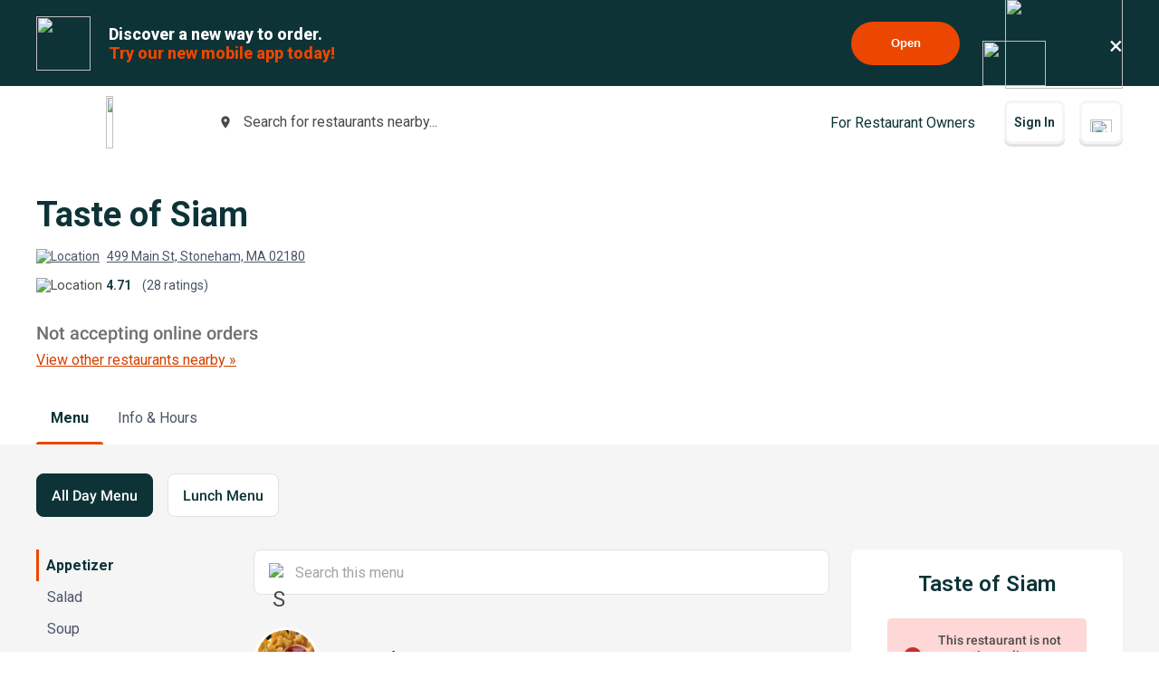

--- FILE ---
content_type: text/html; charset=utf-8
request_url: https://www.google.com/recaptcha/api2/anchor?ar=1&k=6LeZKpIdAAAAAAcH8fVjI5OhwLVuNq5HxPIH81Ok&co=aHR0cHM6Ly93d3cuYmV5b25kbWVudS5jb206NDQz&hl=en&v=PoyoqOPhxBO7pBk68S4YbpHZ&size=invisible&anchor-ms=20000&execute-ms=30000&cb=ke9ikmsg5npz
body_size: 48721
content:
<!DOCTYPE HTML><html dir="ltr" lang="en"><head><meta http-equiv="Content-Type" content="text/html; charset=UTF-8">
<meta http-equiv="X-UA-Compatible" content="IE=edge">
<title>reCAPTCHA</title>
<style type="text/css">
/* cyrillic-ext */
@font-face {
  font-family: 'Roboto';
  font-style: normal;
  font-weight: 400;
  font-stretch: 100%;
  src: url(//fonts.gstatic.com/s/roboto/v48/KFO7CnqEu92Fr1ME7kSn66aGLdTylUAMa3GUBHMdazTgWw.woff2) format('woff2');
  unicode-range: U+0460-052F, U+1C80-1C8A, U+20B4, U+2DE0-2DFF, U+A640-A69F, U+FE2E-FE2F;
}
/* cyrillic */
@font-face {
  font-family: 'Roboto';
  font-style: normal;
  font-weight: 400;
  font-stretch: 100%;
  src: url(//fonts.gstatic.com/s/roboto/v48/KFO7CnqEu92Fr1ME7kSn66aGLdTylUAMa3iUBHMdazTgWw.woff2) format('woff2');
  unicode-range: U+0301, U+0400-045F, U+0490-0491, U+04B0-04B1, U+2116;
}
/* greek-ext */
@font-face {
  font-family: 'Roboto';
  font-style: normal;
  font-weight: 400;
  font-stretch: 100%;
  src: url(//fonts.gstatic.com/s/roboto/v48/KFO7CnqEu92Fr1ME7kSn66aGLdTylUAMa3CUBHMdazTgWw.woff2) format('woff2');
  unicode-range: U+1F00-1FFF;
}
/* greek */
@font-face {
  font-family: 'Roboto';
  font-style: normal;
  font-weight: 400;
  font-stretch: 100%;
  src: url(//fonts.gstatic.com/s/roboto/v48/KFO7CnqEu92Fr1ME7kSn66aGLdTylUAMa3-UBHMdazTgWw.woff2) format('woff2');
  unicode-range: U+0370-0377, U+037A-037F, U+0384-038A, U+038C, U+038E-03A1, U+03A3-03FF;
}
/* math */
@font-face {
  font-family: 'Roboto';
  font-style: normal;
  font-weight: 400;
  font-stretch: 100%;
  src: url(//fonts.gstatic.com/s/roboto/v48/KFO7CnqEu92Fr1ME7kSn66aGLdTylUAMawCUBHMdazTgWw.woff2) format('woff2');
  unicode-range: U+0302-0303, U+0305, U+0307-0308, U+0310, U+0312, U+0315, U+031A, U+0326-0327, U+032C, U+032F-0330, U+0332-0333, U+0338, U+033A, U+0346, U+034D, U+0391-03A1, U+03A3-03A9, U+03B1-03C9, U+03D1, U+03D5-03D6, U+03F0-03F1, U+03F4-03F5, U+2016-2017, U+2034-2038, U+203C, U+2040, U+2043, U+2047, U+2050, U+2057, U+205F, U+2070-2071, U+2074-208E, U+2090-209C, U+20D0-20DC, U+20E1, U+20E5-20EF, U+2100-2112, U+2114-2115, U+2117-2121, U+2123-214F, U+2190, U+2192, U+2194-21AE, U+21B0-21E5, U+21F1-21F2, U+21F4-2211, U+2213-2214, U+2216-22FF, U+2308-230B, U+2310, U+2319, U+231C-2321, U+2336-237A, U+237C, U+2395, U+239B-23B7, U+23D0, U+23DC-23E1, U+2474-2475, U+25AF, U+25B3, U+25B7, U+25BD, U+25C1, U+25CA, U+25CC, U+25FB, U+266D-266F, U+27C0-27FF, U+2900-2AFF, U+2B0E-2B11, U+2B30-2B4C, U+2BFE, U+3030, U+FF5B, U+FF5D, U+1D400-1D7FF, U+1EE00-1EEFF;
}
/* symbols */
@font-face {
  font-family: 'Roboto';
  font-style: normal;
  font-weight: 400;
  font-stretch: 100%;
  src: url(//fonts.gstatic.com/s/roboto/v48/KFO7CnqEu92Fr1ME7kSn66aGLdTylUAMaxKUBHMdazTgWw.woff2) format('woff2');
  unicode-range: U+0001-000C, U+000E-001F, U+007F-009F, U+20DD-20E0, U+20E2-20E4, U+2150-218F, U+2190, U+2192, U+2194-2199, U+21AF, U+21E6-21F0, U+21F3, U+2218-2219, U+2299, U+22C4-22C6, U+2300-243F, U+2440-244A, U+2460-24FF, U+25A0-27BF, U+2800-28FF, U+2921-2922, U+2981, U+29BF, U+29EB, U+2B00-2BFF, U+4DC0-4DFF, U+FFF9-FFFB, U+10140-1018E, U+10190-1019C, U+101A0, U+101D0-101FD, U+102E0-102FB, U+10E60-10E7E, U+1D2C0-1D2D3, U+1D2E0-1D37F, U+1F000-1F0FF, U+1F100-1F1AD, U+1F1E6-1F1FF, U+1F30D-1F30F, U+1F315, U+1F31C, U+1F31E, U+1F320-1F32C, U+1F336, U+1F378, U+1F37D, U+1F382, U+1F393-1F39F, U+1F3A7-1F3A8, U+1F3AC-1F3AF, U+1F3C2, U+1F3C4-1F3C6, U+1F3CA-1F3CE, U+1F3D4-1F3E0, U+1F3ED, U+1F3F1-1F3F3, U+1F3F5-1F3F7, U+1F408, U+1F415, U+1F41F, U+1F426, U+1F43F, U+1F441-1F442, U+1F444, U+1F446-1F449, U+1F44C-1F44E, U+1F453, U+1F46A, U+1F47D, U+1F4A3, U+1F4B0, U+1F4B3, U+1F4B9, U+1F4BB, U+1F4BF, U+1F4C8-1F4CB, U+1F4D6, U+1F4DA, U+1F4DF, U+1F4E3-1F4E6, U+1F4EA-1F4ED, U+1F4F7, U+1F4F9-1F4FB, U+1F4FD-1F4FE, U+1F503, U+1F507-1F50B, U+1F50D, U+1F512-1F513, U+1F53E-1F54A, U+1F54F-1F5FA, U+1F610, U+1F650-1F67F, U+1F687, U+1F68D, U+1F691, U+1F694, U+1F698, U+1F6AD, U+1F6B2, U+1F6B9-1F6BA, U+1F6BC, U+1F6C6-1F6CF, U+1F6D3-1F6D7, U+1F6E0-1F6EA, U+1F6F0-1F6F3, U+1F6F7-1F6FC, U+1F700-1F7FF, U+1F800-1F80B, U+1F810-1F847, U+1F850-1F859, U+1F860-1F887, U+1F890-1F8AD, U+1F8B0-1F8BB, U+1F8C0-1F8C1, U+1F900-1F90B, U+1F93B, U+1F946, U+1F984, U+1F996, U+1F9E9, U+1FA00-1FA6F, U+1FA70-1FA7C, U+1FA80-1FA89, U+1FA8F-1FAC6, U+1FACE-1FADC, U+1FADF-1FAE9, U+1FAF0-1FAF8, U+1FB00-1FBFF;
}
/* vietnamese */
@font-face {
  font-family: 'Roboto';
  font-style: normal;
  font-weight: 400;
  font-stretch: 100%;
  src: url(//fonts.gstatic.com/s/roboto/v48/KFO7CnqEu92Fr1ME7kSn66aGLdTylUAMa3OUBHMdazTgWw.woff2) format('woff2');
  unicode-range: U+0102-0103, U+0110-0111, U+0128-0129, U+0168-0169, U+01A0-01A1, U+01AF-01B0, U+0300-0301, U+0303-0304, U+0308-0309, U+0323, U+0329, U+1EA0-1EF9, U+20AB;
}
/* latin-ext */
@font-face {
  font-family: 'Roboto';
  font-style: normal;
  font-weight: 400;
  font-stretch: 100%;
  src: url(//fonts.gstatic.com/s/roboto/v48/KFO7CnqEu92Fr1ME7kSn66aGLdTylUAMa3KUBHMdazTgWw.woff2) format('woff2');
  unicode-range: U+0100-02BA, U+02BD-02C5, U+02C7-02CC, U+02CE-02D7, U+02DD-02FF, U+0304, U+0308, U+0329, U+1D00-1DBF, U+1E00-1E9F, U+1EF2-1EFF, U+2020, U+20A0-20AB, U+20AD-20C0, U+2113, U+2C60-2C7F, U+A720-A7FF;
}
/* latin */
@font-face {
  font-family: 'Roboto';
  font-style: normal;
  font-weight: 400;
  font-stretch: 100%;
  src: url(//fonts.gstatic.com/s/roboto/v48/KFO7CnqEu92Fr1ME7kSn66aGLdTylUAMa3yUBHMdazQ.woff2) format('woff2');
  unicode-range: U+0000-00FF, U+0131, U+0152-0153, U+02BB-02BC, U+02C6, U+02DA, U+02DC, U+0304, U+0308, U+0329, U+2000-206F, U+20AC, U+2122, U+2191, U+2193, U+2212, U+2215, U+FEFF, U+FFFD;
}
/* cyrillic-ext */
@font-face {
  font-family: 'Roboto';
  font-style: normal;
  font-weight: 500;
  font-stretch: 100%;
  src: url(//fonts.gstatic.com/s/roboto/v48/KFO7CnqEu92Fr1ME7kSn66aGLdTylUAMa3GUBHMdazTgWw.woff2) format('woff2');
  unicode-range: U+0460-052F, U+1C80-1C8A, U+20B4, U+2DE0-2DFF, U+A640-A69F, U+FE2E-FE2F;
}
/* cyrillic */
@font-face {
  font-family: 'Roboto';
  font-style: normal;
  font-weight: 500;
  font-stretch: 100%;
  src: url(//fonts.gstatic.com/s/roboto/v48/KFO7CnqEu92Fr1ME7kSn66aGLdTylUAMa3iUBHMdazTgWw.woff2) format('woff2');
  unicode-range: U+0301, U+0400-045F, U+0490-0491, U+04B0-04B1, U+2116;
}
/* greek-ext */
@font-face {
  font-family: 'Roboto';
  font-style: normal;
  font-weight: 500;
  font-stretch: 100%;
  src: url(//fonts.gstatic.com/s/roboto/v48/KFO7CnqEu92Fr1ME7kSn66aGLdTylUAMa3CUBHMdazTgWw.woff2) format('woff2');
  unicode-range: U+1F00-1FFF;
}
/* greek */
@font-face {
  font-family: 'Roboto';
  font-style: normal;
  font-weight: 500;
  font-stretch: 100%;
  src: url(//fonts.gstatic.com/s/roboto/v48/KFO7CnqEu92Fr1ME7kSn66aGLdTylUAMa3-UBHMdazTgWw.woff2) format('woff2');
  unicode-range: U+0370-0377, U+037A-037F, U+0384-038A, U+038C, U+038E-03A1, U+03A3-03FF;
}
/* math */
@font-face {
  font-family: 'Roboto';
  font-style: normal;
  font-weight: 500;
  font-stretch: 100%;
  src: url(//fonts.gstatic.com/s/roboto/v48/KFO7CnqEu92Fr1ME7kSn66aGLdTylUAMawCUBHMdazTgWw.woff2) format('woff2');
  unicode-range: U+0302-0303, U+0305, U+0307-0308, U+0310, U+0312, U+0315, U+031A, U+0326-0327, U+032C, U+032F-0330, U+0332-0333, U+0338, U+033A, U+0346, U+034D, U+0391-03A1, U+03A3-03A9, U+03B1-03C9, U+03D1, U+03D5-03D6, U+03F0-03F1, U+03F4-03F5, U+2016-2017, U+2034-2038, U+203C, U+2040, U+2043, U+2047, U+2050, U+2057, U+205F, U+2070-2071, U+2074-208E, U+2090-209C, U+20D0-20DC, U+20E1, U+20E5-20EF, U+2100-2112, U+2114-2115, U+2117-2121, U+2123-214F, U+2190, U+2192, U+2194-21AE, U+21B0-21E5, U+21F1-21F2, U+21F4-2211, U+2213-2214, U+2216-22FF, U+2308-230B, U+2310, U+2319, U+231C-2321, U+2336-237A, U+237C, U+2395, U+239B-23B7, U+23D0, U+23DC-23E1, U+2474-2475, U+25AF, U+25B3, U+25B7, U+25BD, U+25C1, U+25CA, U+25CC, U+25FB, U+266D-266F, U+27C0-27FF, U+2900-2AFF, U+2B0E-2B11, U+2B30-2B4C, U+2BFE, U+3030, U+FF5B, U+FF5D, U+1D400-1D7FF, U+1EE00-1EEFF;
}
/* symbols */
@font-face {
  font-family: 'Roboto';
  font-style: normal;
  font-weight: 500;
  font-stretch: 100%;
  src: url(//fonts.gstatic.com/s/roboto/v48/KFO7CnqEu92Fr1ME7kSn66aGLdTylUAMaxKUBHMdazTgWw.woff2) format('woff2');
  unicode-range: U+0001-000C, U+000E-001F, U+007F-009F, U+20DD-20E0, U+20E2-20E4, U+2150-218F, U+2190, U+2192, U+2194-2199, U+21AF, U+21E6-21F0, U+21F3, U+2218-2219, U+2299, U+22C4-22C6, U+2300-243F, U+2440-244A, U+2460-24FF, U+25A0-27BF, U+2800-28FF, U+2921-2922, U+2981, U+29BF, U+29EB, U+2B00-2BFF, U+4DC0-4DFF, U+FFF9-FFFB, U+10140-1018E, U+10190-1019C, U+101A0, U+101D0-101FD, U+102E0-102FB, U+10E60-10E7E, U+1D2C0-1D2D3, U+1D2E0-1D37F, U+1F000-1F0FF, U+1F100-1F1AD, U+1F1E6-1F1FF, U+1F30D-1F30F, U+1F315, U+1F31C, U+1F31E, U+1F320-1F32C, U+1F336, U+1F378, U+1F37D, U+1F382, U+1F393-1F39F, U+1F3A7-1F3A8, U+1F3AC-1F3AF, U+1F3C2, U+1F3C4-1F3C6, U+1F3CA-1F3CE, U+1F3D4-1F3E0, U+1F3ED, U+1F3F1-1F3F3, U+1F3F5-1F3F7, U+1F408, U+1F415, U+1F41F, U+1F426, U+1F43F, U+1F441-1F442, U+1F444, U+1F446-1F449, U+1F44C-1F44E, U+1F453, U+1F46A, U+1F47D, U+1F4A3, U+1F4B0, U+1F4B3, U+1F4B9, U+1F4BB, U+1F4BF, U+1F4C8-1F4CB, U+1F4D6, U+1F4DA, U+1F4DF, U+1F4E3-1F4E6, U+1F4EA-1F4ED, U+1F4F7, U+1F4F9-1F4FB, U+1F4FD-1F4FE, U+1F503, U+1F507-1F50B, U+1F50D, U+1F512-1F513, U+1F53E-1F54A, U+1F54F-1F5FA, U+1F610, U+1F650-1F67F, U+1F687, U+1F68D, U+1F691, U+1F694, U+1F698, U+1F6AD, U+1F6B2, U+1F6B9-1F6BA, U+1F6BC, U+1F6C6-1F6CF, U+1F6D3-1F6D7, U+1F6E0-1F6EA, U+1F6F0-1F6F3, U+1F6F7-1F6FC, U+1F700-1F7FF, U+1F800-1F80B, U+1F810-1F847, U+1F850-1F859, U+1F860-1F887, U+1F890-1F8AD, U+1F8B0-1F8BB, U+1F8C0-1F8C1, U+1F900-1F90B, U+1F93B, U+1F946, U+1F984, U+1F996, U+1F9E9, U+1FA00-1FA6F, U+1FA70-1FA7C, U+1FA80-1FA89, U+1FA8F-1FAC6, U+1FACE-1FADC, U+1FADF-1FAE9, U+1FAF0-1FAF8, U+1FB00-1FBFF;
}
/* vietnamese */
@font-face {
  font-family: 'Roboto';
  font-style: normal;
  font-weight: 500;
  font-stretch: 100%;
  src: url(//fonts.gstatic.com/s/roboto/v48/KFO7CnqEu92Fr1ME7kSn66aGLdTylUAMa3OUBHMdazTgWw.woff2) format('woff2');
  unicode-range: U+0102-0103, U+0110-0111, U+0128-0129, U+0168-0169, U+01A0-01A1, U+01AF-01B0, U+0300-0301, U+0303-0304, U+0308-0309, U+0323, U+0329, U+1EA0-1EF9, U+20AB;
}
/* latin-ext */
@font-face {
  font-family: 'Roboto';
  font-style: normal;
  font-weight: 500;
  font-stretch: 100%;
  src: url(//fonts.gstatic.com/s/roboto/v48/KFO7CnqEu92Fr1ME7kSn66aGLdTylUAMa3KUBHMdazTgWw.woff2) format('woff2');
  unicode-range: U+0100-02BA, U+02BD-02C5, U+02C7-02CC, U+02CE-02D7, U+02DD-02FF, U+0304, U+0308, U+0329, U+1D00-1DBF, U+1E00-1E9F, U+1EF2-1EFF, U+2020, U+20A0-20AB, U+20AD-20C0, U+2113, U+2C60-2C7F, U+A720-A7FF;
}
/* latin */
@font-face {
  font-family: 'Roboto';
  font-style: normal;
  font-weight: 500;
  font-stretch: 100%;
  src: url(//fonts.gstatic.com/s/roboto/v48/KFO7CnqEu92Fr1ME7kSn66aGLdTylUAMa3yUBHMdazQ.woff2) format('woff2');
  unicode-range: U+0000-00FF, U+0131, U+0152-0153, U+02BB-02BC, U+02C6, U+02DA, U+02DC, U+0304, U+0308, U+0329, U+2000-206F, U+20AC, U+2122, U+2191, U+2193, U+2212, U+2215, U+FEFF, U+FFFD;
}
/* cyrillic-ext */
@font-face {
  font-family: 'Roboto';
  font-style: normal;
  font-weight: 900;
  font-stretch: 100%;
  src: url(//fonts.gstatic.com/s/roboto/v48/KFO7CnqEu92Fr1ME7kSn66aGLdTylUAMa3GUBHMdazTgWw.woff2) format('woff2');
  unicode-range: U+0460-052F, U+1C80-1C8A, U+20B4, U+2DE0-2DFF, U+A640-A69F, U+FE2E-FE2F;
}
/* cyrillic */
@font-face {
  font-family: 'Roboto';
  font-style: normal;
  font-weight: 900;
  font-stretch: 100%;
  src: url(//fonts.gstatic.com/s/roboto/v48/KFO7CnqEu92Fr1ME7kSn66aGLdTylUAMa3iUBHMdazTgWw.woff2) format('woff2');
  unicode-range: U+0301, U+0400-045F, U+0490-0491, U+04B0-04B1, U+2116;
}
/* greek-ext */
@font-face {
  font-family: 'Roboto';
  font-style: normal;
  font-weight: 900;
  font-stretch: 100%;
  src: url(//fonts.gstatic.com/s/roboto/v48/KFO7CnqEu92Fr1ME7kSn66aGLdTylUAMa3CUBHMdazTgWw.woff2) format('woff2');
  unicode-range: U+1F00-1FFF;
}
/* greek */
@font-face {
  font-family: 'Roboto';
  font-style: normal;
  font-weight: 900;
  font-stretch: 100%;
  src: url(//fonts.gstatic.com/s/roboto/v48/KFO7CnqEu92Fr1ME7kSn66aGLdTylUAMa3-UBHMdazTgWw.woff2) format('woff2');
  unicode-range: U+0370-0377, U+037A-037F, U+0384-038A, U+038C, U+038E-03A1, U+03A3-03FF;
}
/* math */
@font-face {
  font-family: 'Roboto';
  font-style: normal;
  font-weight: 900;
  font-stretch: 100%;
  src: url(//fonts.gstatic.com/s/roboto/v48/KFO7CnqEu92Fr1ME7kSn66aGLdTylUAMawCUBHMdazTgWw.woff2) format('woff2');
  unicode-range: U+0302-0303, U+0305, U+0307-0308, U+0310, U+0312, U+0315, U+031A, U+0326-0327, U+032C, U+032F-0330, U+0332-0333, U+0338, U+033A, U+0346, U+034D, U+0391-03A1, U+03A3-03A9, U+03B1-03C9, U+03D1, U+03D5-03D6, U+03F0-03F1, U+03F4-03F5, U+2016-2017, U+2034-2038, U+203C, U+2040, U+2043, U+2047, U+2050, U+2057, U+205F, U+2070-2071, U+2074-208E, U+2090-209C, U+20D0-20DC, U+20E1, U+20E5-20EF, U+2100-2112, U+2114-2115, U+2117-2121, U+2123-214F, U+2190, U+2192, U+2194-21AE, U+21B0-21E5, U+21F1-21F2, U+21F4-2211, U+2213-2214, U+2216-22FF, U+2308-230B, U+2310, U+2319, U+231C-2321, U+2336-237A, U+237C, U+2395, U+239B-23B7, U+23D0, U+23DC-23E1, U+2474-2475, U+25AF, U+25B3, U+25B7, U+25BD, U+25C1, U+25CA, U+25CC, U+25FB, U+266D-266F, U+27C0-27FF, U+2900-2AFF, U+2B0E-2B11, U+2B30-2B4C, U+2BFE, U+3030, U+FF5B, U+FF5D, U+1D400-1D7FF, U+1EE00-1EEFF;
}
/* symbols */
@font-face {
  font-family: 'Roboto';
  font-style: normal;
  font-weight: 900;
  font-stretch: 100%;
  src: url(//fonts.gstatic.com/s/roboto/v48/KFO7CnqEu92Fr1ME7kSn66aGLdTylUAMaxKUBHMdazTgWw.woff2) format('woff2');
  unicode-range: U+0001-000C, U+000E-001F, U+007F-009F, U+20DD-20E0, U+20E2-20E4, U+2150-218F, U+2190, U+2192, U+2194-2199, U+21AF, U+21E6-21F0, U+21F3, U+2218-2219, U+2299, U+22C4-22C6, U+2300-243F, U+2440-244A, U+2460-24FF, U+25A0-27BF, U+2800-28FF, U+2921-2922, U+2981, U+29BF, U+29EB, U+2B00-2BFF, U+4DC0-4DFF, U+FFF9-FFFB, U+10140-1018E, U+10190-1019C, U+101A0, U+101D0-101FD, U+102E0-102FB, U+10E60-10E7E, U+1D2C0-1D2D3, U+1D2E0-1D37F, U+1F000-1F0FF, U+1F100-1F1AD, U+1F1E6-1F1FF, U+1F30D-1F30F, U+1F315, U+1F31C, U+1F31E, U+1F320-1F32C, U+1F336, U+1F378, U+1F37D, U+1F382, U+1F393-1F39F, U+1F3A7-1F3A8, U+1F3AC-1F3AF, U+1F3C2, U+1F3C4-1F3C6, U+1F3CA-1F3CE, U+1F3D4-1F3E0, U+1F3ED, U+1F3F1-1F3F3, U+1F3F5-1F3F7, U+1F408, U+1F415, U+1F41F, U+1F426, U+1F43F, U+1F441-1F442, U+1F444, U+1F446-1F449, U+1F44C-1F44E, U+1F453, U+1F46A, U+1F47D, U+1F4A3, U+1F4B0, U+1F4B3, U+1F4B9, U+1F4BB, U+1F4BF, U+1F4C8-1F4CB, U+1F4D6, U+1F4DA, U+1F4DF, U+1F4E3-1F4E6, U+1F4EA-1F4ED, U+1F4F7, U+1F4F9-1F4FB, U+1F4FD-1F4FE, U+1F503, U+1F507-1F50B, U+1F50D, U+1F512-1F513, U+1F53E-1F54A, U+1F54F-1F5FA, U+1F610, U+1F650-1F67F, U+1F687, U+1F68D, U+1F691, U+1F694, U+1F698, U+1F6AD, U+1F6B2, U+1F6B9-1F6BA, U+1F6BC, U+1F6C6-1F6CF, U+1F6D3-1F6D7, U+1F6E0-1F6EA, U+1F6F0-1F6F3, U+1F6F7-1F6FC, U+1F700-1F7FF, U+1F800-1F80B, U+1F810-1F847, U+1F850-1F859, U+1F860-1F887, U+1F890-1F8AD, U+1F8B0-1F8BB, U+1F8C0-1F8C1, U+1F900-1F90B, U+1F93B, U+1F946, U+1F984, U+1F996, U+1F9E9, U+1FA00-1FA6F, U+1FA70-1FA7C, U+1FA80-1FA89, U+1FA8F-1FAC6, U+1FACE-1FADC, U+1FADF-1FAE9, U+1FAF0-1FAF8, U+1FB00-1FBFF;
}
/* vietnamese */
@font-face {
  font-family: 'Roboto';
  font-style: normal;
  font-weight: 900;
  font-stretch: 100%;
  src: url(//fonts.gstatic.com/s/roboto/v48/KFO7CnqEu92Fr1ME7kSn66aGLdTylUAMa3OUBHMdazTgWw.woff2) format('woff2');
  unicode-range: U+0102-0103, U+0110-0111, U+0128-0129, U+0168-0169, U+01A0-01A1, U+01AF-01B0, U+0300-0301, U+0303-0304, U+0308-0309, U+0323, U+0329, U+1EA0-1EF9, U+20AB;
}
/* latin-ext */
@font-face {
  font-family: 'Roboto';
  font-style: normal;
  font-weight: 900;
  font-stretch: 100%;
  src: url(//fonts.gstatic.com/s/roboto/v48/KFO7CnqEu92Fr1ME7kSn66aGLdTylUAMa3KUBHMdazTgWw.woff2) format('woff2');
  unicode-range: U+0100-02BA, U+02BD-02C5, U+02C7-02CC, U+02CE-02D7, U+02DD-02FF, U+0304, U+0308, U+0329, U+1D00-1DBF, U+1E00-1E9F, U+1EF2-1EFF, U+2020, U+20A0-20AB, U+20AD-20C0, U+2113, U+2C60-2C7F, U+A720-A7FF;
}
/* latin */
@font-face {
  font-family: 'Roboto';
  font-style: normal;
  font-weight: 900;
  font-stretch: 100%;
  src: url(//fonts.gstatic.com/s/roboto/v48/KFO7CnqEu92Fr1ME7kSn66aGLdTylUAMa3yUBHMdazQ.woff2) format('woff2');
  unicode-range: U+0000-00FF, U+0131, U+0152-0153, U+02BB-02BC, U+02C6, U+02DA, U+02DC, U+0304, U+0308, U+0329, U+2000-206F, U+20AC, U+2122, U+2191, U+2193, U+2212, U+2215, U+FEFF, U+FFFD;
}

</style>
<link rel="stylesheet" type="text/css" href="https://www.gstatic.com/recaptcha/releases/PoyoqOPhxBO7pBk68S4YbpHZ/styles__ltr.css">
<script nonce="F_jhMxfoHgpuqAJ2kGDpkA" type="text/javascript">window['__recaptcha_api'] = 'https://www.google.com/recaptcha/api2/';</script>
<script type="text/javascript" src="https://www.gstatic.com/recaptcha/releases/PoyoqOPhxBO7pBk68S4YbpHZ/recaptcha__en.js" nonce="F_jhMxfoHgpuqAJ2kGDpkA">
      
    </script></head>
<body><div id="rc-anchor-alert" class="rc-anchor-alert"></div>
<input type="hidden" id="recaptcha-token" value="[base64]">
<script type="text/javascript" nonce="F_jhMxfoHgpuqAJ2kGDpkA">
      recaptcha.anchor.Main.init("[\x22ainput\x22,[\x22bgdata\x22,\x22\x22,\[base64]/[base64]/[base64]/bmV3IHJbeF0oY1swXSk6RT09Mj9uZXcgclt4XShjWzBdLGNbMV0pOkU9PTM/bmV3IHJbeF0oY1swXSxjWzFdLGNbMl0pOkU9PTQ/[base64]/[base64]/[base64]/[base64]/[base64]/[base64]/[base64]/[base64]\x22,\[base64]\\u003d\\u003d\x22,\x22wq8iWcKIP3oJw4nDgnnDsMO7wo1QKsOcwqPCgmkCw6RCTsOxETbCgFXDvV8VZSLCnsOAw7PDtgQca0cqIcKHwok7wqtMw7bDgnU7BQHCkhHDhsKQWyLDk8OHwqYkw6YPwpY+wqdSQMKVZmxDfMObwrrCrWQ/[base64]/Dvh/DlknCm1QJWcOuw4MFwrlHwrJZcEfCusONfGchJcKlTG4WwpoTGlfCpcKywr8TacOTwpA2wq/DmcK4w6Edw6PCpwHCm8OrwrMPw7bDisKcwrZCwqEvbcKQIcKXHwRLwrPDgMOJw6TDo3bDpgAhwrHDlnk0FsOgHk4Jw4EfwpFsKQzDqlJKw7JSwrHCsMKNwpbCkl12M8K/w5vCvMKMJsOaLcO5w48GwqbCrMOsTcOVbcOkQMKGfgbCjwlEw4jDhsKyw7bDvirCncOww5t/EnzDhklvw69yZkfCiRvDt8OmVGFiS8KHPMKEwo/Dqk9Vw6zCkgnDrBzDiMO5wrkyf2DCj8KqYjJjwrQ3wp8ww63ClcK7fhpuwrPCsMKsw74vdWLDksOPw5DChUhPw6HDkcK+GRpxdcOHBsOxw4nDtDPDlsOcwr/[base64]/Cp23Cu2/DnMOUEcKRw7LDoBXDkMKASDLDrQR+w7k5WcKswpbDn8OZA8OmwovCuMK3OnvCnmnCtynCpHvDoz0ww5AlbcOgSMKCw4o+ccKRwqPCucKuw4U/[base64]/DkhfCnxXDpxoZwqEawpfDuB7ChBNLV8Okw7XDk27DlsK2NR/CuSVCwpjDjsOHwrs7wqYLQsKxwr/[base64]/DvcOiM8KjWcOKwo/DicOQwq03QsOEccKAdcOiwpEew5NaZUJndTnClsKFL37Dv8OUw7g6w7XCgMOUa2bDunVvwrfCpCJiLWgnEMK5K8OAT35Kw5XDpGFBw5rCpSkcCMKlcAfDqMOOwoYAwq1SwpFvw4PClsKFwoXDi0XCnkNNw7UrV8OZETfCocOJNMOENSTDulo0w5PCmUrCl8Odw4/ChGVtMyTCncKGw61DfMKtwolpwrrDnhfDtC8nw4Uww5AkwoPDgiZQw7kmDcKiRQd8Ui3DssO1RCjCgMOHwpJGwqdXw4vCi8OQw7YRc8O9w5wuUh/DpMKYw60YwqglXMOuwp9zPMKJwqfCrlvCkGLCk8OJwqVOWVwOw55UdMKWT3EpwrEeNMKtwqDCn05OG8K7bcKtVsKrMMO0GBPDvHHDo8KWV8KBIVBuw7NdLg/DssKCwogcasKYLMKRw5rDlhPChTrDkDxuI8K2EMKUwovDhG7CuQ9PTQrDpTAYw4Viw5lvw4zCrkbDp8OvBBbDrcO8wp5tJcKzwoXDmmbCjMKBwpMzw6ZmHcK+LcOUF8KtRcKcOsOHXGPCmGvDnsOZw4/DqQTCqxECw6oiHWfDh8KZw5vDrsO4QWvDjjPDk8KAw57Dr0lfRcKCwpt/w47DvwnDjMKzwos/wp0RWUvDjRI8URPDmMOZRMO/FsKuw6zDqiooZMK1wp52w5XDoGg5RcKmwoM0wrHCgMOjw5d2w5oeEzUSw5wiLiTCicKNwrUSw5HDnBYFwp49TXh6cAjDvUZFw6HDq8K1d8K6OsOAdDzCv8O/[base64]/XMKmIsKXXcO3w6sHwqnDocOnMMOoJcOVw79XdAZHw7Agw6FKeAAIEA7CkcKqakLDtsKVwpfClTzCo8K6wpfDlhEOczZ0w5bDlMKwTToQw51taBExBxnDmx8iwozCj8KuH0IcVm4Jwr/ChgLCmljCo8Kcw53CrhgRwoZ1w7pEMcKzw7fDn3p/[base64]/DmcKdwopDwptAa11Xwq5vDsOjEcOZwodow5PCs8O6wrg/RRPCjcOUw6zChCvCpMKvBcOkwqjDlcOww7zCh8O0wq/Cm2kCNXFnGcOHbyrDvwbCu3MxdlEUecOaw63DsMK6J8Kww7Y3MMK8A8OnwpwFwpETSMKNw4VKwqLCuVpocWQDwpnCnUTDvMK2ESzCoMKywp0PwpTDrSPDgAYZw6o5BsORwpwswpR8DETClsKjw5FwwqDCtgnCjGk2PlzDsMOrLQFxwp8swoApTRzCkE7DlMKxwrh/w7zDuxwVw5MEwrpFNkHCicKlwrQmwo9Lw5V+wpUXw5RFwrYYZw46wofCoTrDt8KGwrjDjUc8P8Kzw5TDg8O0B1cXMA/[base64]/CnVHDmsKzeBoPwrDDnMKqw7sqwovDkGDCnlrCqn3DsHcNCCDCssKAw6l4AsKFLiRYwq0Vw7Ftw7jDtAkMPcO4w43ChsKawqbDu8KnFsKfMsO/LcORQ8KCAsKrw73Cj8OpZMKQR0NVwo/DrMKZFMKyW8OVSifCqjfCnsOlw5DDrcONNgp5wrbDrcODwoVpw5LCisOkwrbDmsKRB1PDlFPCi2zDpH7CtsKsN3bDs3UcfcO/w4UUbcO2R8Ozwokbw4zDkn3DqRg8w4/[base64]/csKhAsOCYzPDssKDEwRXw7sCHMKTacKvGlRYNsO9wpTCkllwwpAgwoLClj3CnQvCiSIqZ3LCucOiw6PCrcKzRn/CgsO7bVMyEVIhw4nDj8KGfMKuORDCmsOkBydZXSorw4w7XMKEwpbCscONwqVUAsKhFCpLwp/[base64]/Cu8O8wofCskUsHsKZwpxnw5R7EMKJwoXCkcKoIQzCmMKUWnzCrcOwJ3TCisOjwrLChk/CpwPDscKQw55Mwr7DjcKpdk3DkifDr13DjMOrwoDDlC/Dr2Eqw5k/ZsOcc8O4w7zDuybDjibDjwDDrhB3OnsMwpIbwoDCqAwwWsK0dcOZw4t9IzULwqkUd2TDoArDu8ONw7/DkcK4woIxwqJTw7l6dsOiwognwqnDscKEw68gw7XCu8OGR8O5bsO4AsOBHAwOwpQ3w7pVPcOyw4EOZQTDjsKdMsKPeyLDmsOgwrTDpjPCqMKqw5oSwo00wrADw7TCmXYXDsK7c2xcHMKOw5cpF0MOw4DCtVXCtGZJwqfDuRTDuE7CthBDw7g6w7/[base64]/CnzvDk3XDrBxrwpTCisOnbcKdw7kiw45NwpfCvsKSU0IKcwdxw4DDucKAw7hfwo7DomPCjwdxA1jCj8KGfgXDtcKxLlrDqcK1Q1fDkx7Dq8OQBw3ClAHDtMKRwqxcVcOmJn9pw6NNwr/Cj8KTw6NyQShmw6XDhsKmBMOSwqzDu8Odw4lewrg1HRt3Ii7DpsKOaWjDncO/wqjCmWjCjyjCu8KgAcObw4l+woXCunQxGSwKw7/DqQTDrsKSw5HCtFQNwqxCw5d+ScO9wqDDvsOyV8K6wrVcw4ZjwpotZ1I+Ng3CkxTDvXjDp8O3NMK0ByJOw400E8OHfFR5w57DhMOHdnDCscOUAFlFFcKXWcOYaRLDjmhLw41FPi/DkCYQSk/[base64]/DjMOBwr/CujYFQsOhw4XCgcKOw48mw5Zmw4dwwqfDq8OsecO6JsONw6UTw4QQNcKxNUoLw5bCuR8lw6fCpxxHwrfDln7ChFIOw5LCvsO5wo9xCS7CvsOqwqYPEcO7ecKnw6ghHsOFdmoiaW/DjcKWU8O0G8O2MQZaUMOgKcKjQ0puNSPDs8Ozw4VgRMKbX1YTCUFNw7/Ct8O1bDjDljnDrHLDlzXCmMO2wpFuLMOVwrzCpDXCmcKzRgTDpkgBUQxvSsKPQsKHdzLDiAJew4giCgvDq8K3w4/CrMOjIwc1w6TDrEFqfifCgMKUwrXCqMOiw6LDlcKIw4fDs8OQwrd/NGfCmMKHFUR/VMOEw4tdw5DDkcO6wqHDlhfCm8O/w6/CtcKcw44zXsOfdHnDt8K4JcKqR8Kcw5rDhzhzwr9VwptxdsKZNB/DlsOIw5/CvWTDvMKNwpPCncOoSBMvw4XCt8KbwqvDsWZYw6dbcMKtw6QLCMOJwpdXwp50Xjp4d13ClBBifXxuw6Zkwq3DksKzwpLCnC1iwpFDwpgQJnYIwrbCj8OHR8OwAsOsf8O2XFY0wrIkw7jDkFHDsifCk2FjesKZwqMqEsOfwqgpwqjDuWLCvT06wo/Dm8Krw5/CjcOPFMOiwrDDj8KjwpBCYsKQUBd6w4HCscOpwqrCkFkiKh8ZOMKZJn7CjcKjXgfDrsKow6PDmsKww5nCscO5acOrwrzDmMOZbsK/[base64]/DnPCisKpQXhINVkcwo/Cr8O1ESjDs0/DuWs4QMOjfsKIwrIuwo7Cm8Ofw5nCtsKfw6dvB8Owwp1LK8KPw4HCn0fCkMKLwqLDgWdiwrbCvArCmTHChsKWWS/DtkxEw7TCrjMQw7nDs8Kuw57CnBfCpcOFw4haw4XDilfCv8KiEA07w6vDszbDp8KweMKNe8OzGhzCrWFOdcKSVsOGCArDoMOxw491AlHDvlwuRMKZw7bDpMOHH8OlMcODM8KtwrbCvkHDoRnDkMKtcsO5woN4wpPDhDVob2vDohXCpg1SVUo/wonDh1zDv8OiBBHCpcKOPMK1UcKab0HCj8K3wrTDscKuKD3CimrDoW4Ow5rCsMKMw5LCksKSwqF2YzfCjcK/wpBZL8ONwqXDrQjDo8KiwrDDiVB8Y8KJwowbIcKcwpTCrFREEHfDn044w5/DtMOLw48LSi7DiVN4wqjDoEBYH2jDgEtRCcOUwp9tKMOITXIuwojClsKUwqDDhcOcw7HCvmrDqcOlw6vDjnbDm8Osw53DmsK4w6hQTDrDgsKIwqXDisOcEgo7BnbCj8OCw4gDfsOqZcOdw4BFYsKTw5pjwp/ClcOcw5LDg8KUwpzCg3zDlRzDtgPDicK8XsOKdsOwVMOgwqTDpcOiBkDCgxxHwrw6wpI1w6jCv8KgwqBrwpTDt285XnYnwrEbw5PDtBnClnx9wqfCnCV8D0DDoShTwrrDrG3Dg8KwZElaMcODw5nCscKFw7Q6IMKnw5fDiC3CnS/CuUUhw7IwYmY8w5BzwqE7w4AxOsKYdDPDq8O0QCvDrGHDrFrDucK0VhYgw7nCgMKRRQbDg8OGbMKbwqQKUcOUw61zbCB/fyk+wpDCpcONTMK9w4zCl8OPIsOMw7QacMOpNH/Dvj3CtDrDn8Kywp7ChVcDwq10SsKaNcKuGsKEPMKYWDnDp8O4wow2Bk/DskNIwq/[base64]/Ch8K/YMKQwoVXw7DCt8O0Bz0hN8KFCcOEwq7CrUDChMK3w67CsMOTAsOawqTDuMKvEA/CjcOlCsORwqtTCjUlF8ONw7RaPcOzwofCgx/ClMKbbgbCiS/Cu8KSUsKnw6TDr8Oxwpc0w5JYw7UUw5RSw4TDq2kVw6jDrsOLMm1Rw55sw5xuw69qw5ULCMO5wqHCvyADK8KhJsKIw7/[base64]/w7ASw5LDssKuwpnCvlUyw7sewqTDt1vDhSVOGipMDsOxw4bDk8OODMKOZMO+WcOQcXxjXBRaX8KzwrhOUSXDq8KrwoPCu3x7w7rCrUgUDsKJbxfDvcKWw6fDhcOkcyFtCsKGdWfClQw3w5/Cm8KxdsOYw5LCqy3Cgj7DmW3DjCzCvcOTw73Dm8Kcw5MOwqPDh1DDqsKVIQR5w7YAwpDDt8OPwqDCgsKAwpRqwp7DmsKcJ1TCjVnCvntDO8O+dMOhHUJYPQPDlEUhw7I9wrXDlBEnwqcKw79lLCjDtsKcwqXDmMOBQ8OkIcOHcV7DjVfCmUvCkMKqGX/Cu8K+LzALwrXCvWTCs8KBwozDjHbCpnMiwpRyYcOoTGsYwqotNyTCrcKtw4dgw4s9Wg/[base64]/ZMOeOsOZWATDr8OvwpnDicO3wpzDrMKCCyLDtD1EwrUpZsKdDsO7DivCpywAWUYTwq7CsXUAETwxZMKzD8OSw7sKwrpRPcKqGD/CjGHDqsOEElTDvg86AMKdwpXDsCvDt8O9wrlrBS3DlcKxwoTDvgN0w5rDpQPDhsKiw7PDqy3Dim/[base64]/w5jClmdWCcO6w6/Cpktdw79kF8OwA2zCnEvDgMO8w4BcwqzCtMKCwrnDosKeNnDCk8OMw603J8Ofw5bDmH10wqwWOxgHwpNfw5TDhcO0biQFw4tvw6/DnMKZHsKiw5l9w5cpXcKWwqY7woTDjx1+IRhvwoU6w5rDv8Kiw7PCs3Qqw7F2w4bDvX3DrsOcwr4FdMOIDx7CiGEVUErDvcOaCsOww41FZljDlhkMW8KYw7bCqsKfwqjCmcKdwqfDs8KvAhrDocORLMO4w7XCukN5UsOYw77CoMO4wq7CsB7DlMOwOCd4XsOqLcK/XhxkXcOiBAPDkMK9UwRAw5UJZxZjwrvDlsKVw7DCt8OuHG1vwpxWwr0lw6HCgDQNwpNdwqHCoMO9GcKxw7TCvAXCqcO0ZkAqZsK3wozCj0A1TxnDtkfDqR1gwp/DtcKPRC3CoQNvUMKpwqbDsh/CgMKAwrcZw7xcEhRzFSENwonCscOWw68cFUjDnTfDqMOCw5TDixXDisO+AxrDr8K4YcKjEcK5wrnClw3CvsKTw7LCgAfDhcOaw6rDuMOBwqtOw7YvO8O0SSjDnMKYwpDCkmnCn8O/w77DmgEvO8Klw5zDvBHCgVLCocKeKGnDiDTCkcO/QF7ChHQvXsK/w5HDulcqdj7DsMKRw74lDXUIwq7DvSHDoHpsNHdgw6LCgycfHVBhMlfCtlptwpnCvlXCojfDk8KSwq3DrFA2wotgbcO7w47DksK6wq/[base64]/w5HDqjcEO8KkcFPDlcOkHk7CjQHDi8Oxw7YLw6PDl8O5woEdbcOAw4kYwpbDv0LCkcOGw447f8OfbTDDrcOnb1JgwolFGm3DpcKzw5jDncOWwo4sVMKleQMkw7gpwpZGw4HDkk4uH8Oaw7rDmcOPw6fClcKVwqDDty8ewrjCkcO9w7hnAcO/wpoiw7PCs1HDgMKkw5bCqXgUw6pCwrvCpS/CuMK6wpZcU8OUwobDlcOOXTrCjyNhwrXCn29CbsOHwpUYZGbDisKHXjrCusOldMKQFMONGsKBJnLDv8K4wqnCucKPw7HChgZ4w6hBw7NBwoAUQcKowpgoJjnCkcOVez/CgRA5KS4VYC7DpsKjw6rCusOKwrXClXLDsQ5lMx/CpGMkG8KNwp3CjsO5w47CpMOpH8O+HA3DpcK4wo0ew4R8V8KjX8OGS8K9wqJEBRRza8KYa8OXwqvCgjZLKGvCpcOEOgN3A8KhecKEKwlVZcOawqRRw6ESM1HDjE0rwqjCvxJcYyxlw4PDiMKpwr0ZFlrDgsKjw7Q3ciN/w50kw7NiK8K9YQPCj8O3wrrDiB96O8KRw7AuwoBAfMKrfcKBwrI9Ej0CHMKMw4PChQTDmlFmwqNTw7jCnsKww45zW0vCtklIw6wDw6rDu8O9UBsow6jCqDA4IFFXw6rDrsK8NMO/wpfCssK3wqvDvcOzw7kewoNJbhpfcMKtwrzDpw1uw5nCscKuPsKqwpvDpsOTworDrMOew6DCtMKFwqXCpy7DvlXDrcKcwq1xVsOgwrgQbWDDvS5ePhvDoMKcD8K6VcKTw5zCkz1ZWsK2LW3Dt8Ojd8OSwpREwrJUwpB/P8KnwodndMOBDwRwwqlfw5HDrTrCgWMwMj3Cs2PDrT9nwrENwrvCo2EVw5XDr8O5wqEHTWHCvVjDg8OQcHHDhMObwoIrHcO4w4PDjhI1w54SwpnCqcKWw4kYw4kWKkfCj2t9w7d7w6nDksKfF0vCvkEjYn/CmcOlwrsGw5nCmFvDgsKtw5fDnMK1HW9swqh8w6x9QsOoVcOpw63DvsOgwrrCk8OJw6YALHvCkmRXOkkdw69DJcKZw5lSwq9CwqfDucKrYsKZNzPCmCfCmWnCisOMSk44w6vCrMOVdUbCoFgDwrzDqMKlw6HDo3YRwrsJMW7CvsK4wqRdwqV5wrIewq3Cnx/DuMOSXgjDpnUSNCjDicO5w5XCjMKEZHdcw5vCqMOZwrN8wp9Gw6UEIjXDuxbChMKGw6DClcK8w7IBw57CpWnCnFRbw5fCksKnfWFEwoMGw6jCqj1XbsOZCcOhWMODUcOLwqjDt3zDi8K8w5fDm24/N8KKH8O5JU3DlTp/esKYUcK8wrnDhU8GWiTDhsKwwqrCmcKhwoMVLCPDhAnDnAExJn5Jwq16PsOLw4DDn8K6wqbCnMOow5fCksK2KcOUw4o4KMOzZktDUHrCoMOWwoUUwocdwp80UsOqw4jDszBAwoYKWWxxwpR/wqQKIsKHb8Omw63Cq8OYw65fw6rDncKvwp7Dq8KBVxLDvQHDmE4+cmtNB0bCmMKWVcK2R8KpE8OKCsOpXsOSJcKpw57DhQokRsKETnocwqXCggHCgsKqwoHDpyLDjS0Lw7puwqTClk8qwqTCmsKIwqbDpkDDkWzDrzfCllVGw4fCn08XBMKtRm/Dq8OrHsKmw7LChSg1XMKjIVvCv0/ClSoVwpRGw5nCqSPDuFDDulXCn29eTcOuM8KKIcO6QiLDgcOvwod+w5bDiMOVwp7Cv8Oww4jCmcOlwrDCoMKrw4gVX0N0UC3DusKeCFVAwoIhw4AnwqHCgzfCiMO5PWPCgyfCr2rCmkVJaRvDliN3UAEUwocLw5Y4Zw/DrMOkwrLDksOvCR1Qw51ENsKMw5odwpN4bMKIw6DCqCp+w50UwqbDkBJNw6kswqvCtBvCjBjCksKMwrvChcKZbcKqwrLDuX15wq8cwqJPwqthX8Otw7IXA2NYKSXCkjvCjcOfw6/Dmj3DrcKRXAjDpMK/w6bCpMOiw7DCh8OAwokRwoAswrZxeyJiwoIQw540w7rCpTTCrmF8Lip1woPDpzByw67Do8O/w5PCpV08LsKJw5QOw7XDv8OvacOBBBvCnyXDpkvClCQkw5RTw6XCqDFBZcOKaMKka8OHw51bP0VWMAHDrcOZeHkJwq3Cu1vDvDfCscOWTcODw5E2wqJpwrYrwprCpSHCiBlYTjQLGVTCsRfCpx/Dk31IAMOWwo5fw7vDmBjCpcKowrzDscKSQkzChMKhwqw5w67CpcKywqstW8OMQsKywo7CpsOxwphNwo4AOMKZwojCrMOlX8K8w58yNMK+wrl+bWHDry/DrcO1M8OvYMKBw6/[base64]/[base64]/wrJweV/CnsOWT8Opf8OgwpjDqsKQwpzCshzDmiQ5w4HDh8KLwocIeMKpEETCtcOee0HDoS98w594wpwmLSPCuml8w4rCrMKWwpwzwrsOwr/Ct1lBecKaw5oAw5xEwrcca3HCul7DhXodw5fDlsOxw7zDv0xRwpdNcC3DsznDs8KKRMOSwpXDsgjCncObw442w7gYw4lNJVrDvVMXJcKNwp0nS0/DsMOmwoplw6oxHMK2bMKsPRYSw7Flw490w4oqw75dw4k6worDsMK1EsOzR8Olwo9mYcK8WMK5woRawqXCncOLw5vDoXzDqsO9YAwHd8K3wp/Du8OEGcOKwq7CtzA3w4Ygw5FXwqDDlTbDgcOEScKnRsKgX8OoKcOlC8OSw5fCrW3DusK9w57CkFXCskTCjxbDgxPDj8OPwpN0F8OgNMOCM8KAw4xhw4xDwoIqw7tEw4Edw5s+W05SUsKywps9w6bCrhEQFAEDw4/[base64]/DjlZ0JS0QfER3wrnCjcKqC8KQGcOFw4fCsxvCgWnCoDFlwr52w5nDi2UPHQJiXMOcZx9Gw7bCgELCvcKPw5FOw4LCv8KpwpLCqMKsw7t9wqLDsQwPw5/CrcK+wrPCnMKww6fCqGVNwo8tw5LCkcOtw4rCi3DCk8OCw5dLFyVDKVbDsHpCcBTDkD/DhA5kbsKdwqrComfCjkdMPcKcw55GL8KCHzfCg8KKwrp7PMOjIAXCnsOYwrjChsO8wqvCl0jCoFMWViV2w6DDk8OGS8KXS2RBNMKgw4h8w53ClsO3wo7DrMKAwqHDi8KNKHPCnEFFwplSw5rDlcKsYBjDpQ0XwrVtw6rDk8OCwpDCoWUhwq/CqT46wqxeC17CnsK1w5PDksOSNAAUCGJQw7XCoMK9GwHDtRF1wrXCh0xZw7LDlcO3fBXCpSfChibCmSPCn8KsR8K4wrkBWsKqQcOsw4cmb8KKwotOLsKPw61/[base64]/wrlVB8OWMXt1w7vCpMOCwrNNwoYtw6xyIcOWw4jDhMOcAcOpOT5Cwr7DuMORw53DkhrDoy7Ci8OdbcO4MS4hw5DCr8OOwqoUPiJ9w7TDmwnCosOhW8K8w7tVRg7DnA3Ct35UwqVNBzdmw6pIw5HDusKaBEnCsH/CosOdTi/[base64]/YcKkAApwwqdwEsO/wqnCrMOUaDFhw487w5DCjQ3CmcKTw75jIxzChMKhw7DCiQB3OMOIwoXCjVbCkMKQwooBw4JPZ1DCnMK2wo/DimbChMOCZsOfOVRtwrDCmmI5Zh1Dwr5aw6vDlMKIwp/DusOMwovDglLCg8KDw5gSw6Ikw6VkQcKZw4HDux/CsynDlEBzJcK1asKyPHohwp8Yd8OfwqkIwplYK8Kbw6wAw4luWcOuw6lfK8OaKsOaw7o4wrM8DMO6wplFQA1WWWFew64dIwjDqHRUwqTDhmvCj8KBcjHCm8KTwoDDssOBwrY3wp5UCjwYFAt7A8K8w7x/bw0Mw6tcVsOzw4/DgsK2ME3DpsKpw65aDQLCszgdwo19w59iGcKdwobCijUJW8Ohw7ExwrLDsT3Cn8OiO8KQMcOzK3PDkRzCisOUw5/CiDJ3KsOlwpnCpsKlIV/DgsK4wok5wrzChcOvScKRw47CqMKBwoPCuMODw77CvcOkbcOyw5TCvF05LBLDpcOiw7bDv8OkNjk9bcK/U2p4wpU9w4zDl8OQwpLCjVTCnGoPw5ZfN8KMOMKxdcOYwpQyw4TColIew5Efw7jCosKRwrk6w4xcwoDDjsKNfCsmwrJlC8KMZMKvJ8OCaBPCjgcDEMKiw57CoMO+w659wqYJw6NFw49zw6Y4d1rClV9dfHrDn8Kgw4BwM8K2woNVwrbCsyPDpilDw4/Dq8O6woMfwpQ9e8OIw4gIJUETEMKmVxLCrkbCusOow4NzwoJrwq3DjVbCuw0hXlIaFsOKw4vCoMOGw7lpQUMsw7UWNQ3DnkQ+dH8fw6RMw5B+D8KpJsOWJU3Cm8KDQcKWKMKyZm/Dp1NgMxYWwoZSwrA9OFc8ZQMcw7/CvMO2NMOJw5LDncOofsK1wprDiTVQcMK/w6c5woF9NXrDl3HDlMKSw5/CqcOxwpLDmwNDw4DDomJ0w781d01TRMO1XcKLPMOUwqXCpcKKwr/Cj8OUDk4qw4N6CMOpw7bCnFI9TsOpeMOme8OewrbClcOSw5/[base64]/w61dVcKsJkYbGsK5w4w+wo7Dt8KJw7XCpyktScOkw5jDpcKfwohrwpoMB8OoWUnCvDPDvMKww4zCgsO+wpdzwoLDjEnCoDnCuMKow7xPZGsbKVPCtS3Dm0fDtsO6wpnDg8OuXcOrVMO1w4pVWsKvw5Ngw6lZw4NiwqRaf8Kjw4fCjTzDh8KiYXQCe8Kbwo/[base64]/w6Z5BMOYw5kWw6nChMKmGMKKw5svw5Ngb8O+VmjCsMOIwqNmw77CgMKEw5HDt8O1NwvDoMKFFU/Cp1zCg0nCiMKFw5MUasOJdFBEbydjN0Mdw53CsQkgw5fDqSDDg8O9woQAw7LCmm8NCQDDpGcRTE3DmB4ew7glDRHClcOdwq/[base64]/Dp3ldPMKjwqTCtMKaw4bCisKvw7nDuXwawrMYFDDCu8K+w4BjFcKacXY6woMHdsOmwrrDlX0TwojDvmzDpMKEwqokEjfCm8KnwqtlGSzDhMOwWcOMbMO0wocqw5ANKjTDscOAfcOMZ8Ogbz3DvVRrw5DCk8O7AB/CimXCjXZgw7bClA0iCMO6e8O7woHCj34CwrbDjU7DjUzDumXCsw/DomvDncKYw4oQZ8K3ISTDvivDosOqfcOsD3rCphXDvXDDqTHDncOEN3s2w6p5wq/CvsKCwrHDiT7Cv8OBw4fDkMOcWxDDpifDucOyfcKKccO1BcKwIcOUwrHDscO9w7kYZU/[base64]/wr9mPcOxwojCiwI0GVkFw7QdwpfDiMKIwqzCisK9bSVIQsKSw5AUwprChH9kecKfwrTCvsOzAxN2E8O+w61ewpvCqMK/BGzCkmLCqsKQw6Etw7LDq8ODfMKPPxvDuMOeTxHCi8KBw6zCoMKrwo9sw6PCsMK8E8KzTMKJT3rDo8OeKcKDwpQdJSBuw4bCg8OeOj5mL8Ohw5pPw4bCpcOpd8KjwrA1wocKenAWwoVTw5k/Miprwo8cwrbCksKVw5zCp8OIIn3DiWXDjMONw5UewrFbw5ozw4Y/[base64]/wrRIEsKmwpnDjsOXIynDi3vCscKuMsKEw5EXw7DDicKhw6/Dp8KMVkPDpMOWXmnDmsKNw47Dl8KRQGrDosKqV8K5w7EDwp7ChMKwYzDCilx+TsK3wo7CogLCkjBRU2/Cs8OzS2bDoHTCoMOBMQQ3PmLDojLCt8KSQBfDsHLDiMOxVsO5w6Maw67CmcOZwox/w5XDsAFYwqjCsz7CsxbDk8KJw4QOahPDqsKBw5PCr0/[base64]/wqoZKH0DAcKTAcODw77DvcOjAnrCsyhJUCLDokvCsXLCjsOceMKNcWLCgCJ5bsOGwrLDg8KdwqEwblY+wow2eHnCtCw2w4xCw7tcwo7CilfDvsKLwp3DtVXDgXVkwobClcKJe8ODS3/Dp8Krw6onwp3CpXEpfcKeGcOiwokqwq09wqEpXMKfFRYCwoHCvcK7w6TCs27DscK2wosrw5c5LW0vwoguB2Rpf8KZwrnDuiTCqcO2AsOVwrR3wrXDui1Ewq/ClMKzwpJAL8KHaMKFwodAw4zDp8KtAcKcDAk9w641w5HCu8OkIsKewr/Ci8K/wpfCpy0ffMK+w6gdKw5pwqLDtz3DqznCocKVfWrCnC7CvcKPCwdQUDkNUMOdw4l3wp0nGy/[base64]/CvMOFG8K6RcKdw54+TMO2w5rCt8O6w6c2XcKRw5bDrw1nRsKkwp/Cl17DhsKJZHhoX8OsKMKZw7t2WcKSw58rAmMGwqVwwp4hw4zDlh7DkMKya1Umw5tAw7onwrxCwrt1YsO3Q8O/e8KCwpYww6RkwofDpkApwpV1w5bDqynCnglYcQ1Yw61PHMKzw6HCtMOEwpjDjMKAw4sAw591wpNSwpIcw5DCjgfCr8KYbMOtb3NjKMOywrI/[base64]/OsOSAAwaFcO2wpDDhsKdwrTDuX7Dm8KTOcKKw6LDrMKZXMKaEcKow7YNI0cdw6bConPCncKba3jDm3fCtUAxwpnDohVkfcOYwoLCrDrCpT49wpwJw6nCmRbCnAzDtQXDtMOPI8Kuw7xDc8KjCXjDhcKBwpjDnEdVOsOSwonCuC/CkC0dCsKFfFzDuMK7SlHCo2/[base64]/cMKgW8OUFlFVXMODfSPDhHjCqjgkQBVaScO/w7/CpVQ1w6EMCm8AwqFgJmvCvxLDncOsa11GSsOPAMOdwq0lwqnCtcKAZG99w6DCmA97w5gSe8OAbjIWUCQcD8KGw7XDk8OXwr7CtMOVwpRAwoZkFwDDtsKTNnjCgSEcwppHQsKdw6nCmsKFw5jDvcO5w40twrZfw7fDm8OFI8KJwrDDjn8/YG/ChsOCw6pyw7I4wpUuwojCtT1NYRtGJVFzSsOgIcOwT8K7wq/[base64]/[base64]/VMOIwq01WlrDpUzClyjDkAvDrGlbwrMSQMORw4cbw4IvS0rCn8OID8KNw6LDjEDDqwRmwq/[base64]/w43DjmHDjDHDh2XChcKSw6XCo3gVUcOjwrPDoQ9EwobDqQTCgg3DlcKteMKvMHfCgMOjwrDDrUbDlzApwrhpwpDDqMKTIsKBUsOKecKRw6tWw61Jw54KwoZow6rDq3nDr8K+wqTDjMKrw4bDp8Ocw5NRKgrDpnhqw7sBLsKEwoJ/CsOjQA4LwqBKwrQpwq/[base64]/Dm8ObTiEVwofCtGPCmcOewro+IcKdwofDqsOacQTDp8KMFXHCgCN9wqnDvQE9w4FUw4gRw5M6wpbDjsOIHMOvw7ZTcUwFXcOzw7FTwo4QJjVoNjfDpknCg35tw5jDoThuFnoMw7dBw4nDk8OrIMKUw5/CncKVA8OdEcOqwpFGw5LCgk18wq4DwqtlPsKQw4vCgsOHQ1XChMOCw5gCJcK9wp3DlcKXL8KDwrk5bDPDjGd4w5fCjGfDrMO/OcOPDh5/wr/CsiI6wohcScKybkLDqMKnw44ewo3CtsKDYsO9w7Y6AsKeOsOUw6Yfw5tUw6jCrMOjwqwAw6nCrsKkwpLDg8KYOcOww6kDRAtNTsKUR3nCoUHCojLDh8KNVlApwoVmw40Vw77CsQocw5vChMKCw7IDKcOiwr/CtRIAwrJDYlnCpncHw75oGB5VRTPDlw1FJWpEw5VHw4diw5PCr8Ojw5LDlmfDsDdaw4vCrToVXibCvsKLbhBGwq5xfw/CuMOawrHDh2TDisKqwpp8wqvDssOMOsKxw4sSw5bDj8KbSsKWNcKhw4bCoEDCgcOLZcO0w4lQw7U+dcOEw4Ijwosow6fDulDDtHbCrT9jYMK5S8KFN8OIw7kOT0k5J8KxciXCuSY+D8Khwr1CIjcfwonDhHHDnsKEWcKqwq/[base64]/[base64]/A0LCtjgzAMOGeMOPwoHDuX8McHsBP8OoBMKrHcKiw5g0w7LCn8OSHwDCrcOUw5hHwo9Iw63CsGg+w40zXRgaw7jClBIBDWdbw4fDvFYVRX/[base64]/Dvgsfw5rDrCjChWLCvsOww7N9MUMRwq5lP8KrIsOaw4/Cjx3CpDXCu2zDtcOUw5jCgsOIUsOWVsO3w5o+w446E1kUVcOYOcKEw4gDew15OA18bMKNJCpKbV3ChMK9wq09w400BzrCv8OdWMKJV8O6w4rDtMOMGTJAwrHClzRXwpdaAsKFScKowqzCp3PDr8OZdsKkwrR9TgTDmMOZw4t8w6k4wrnChsOJY8OvaSdzGMKlw4/CmMKmwq06VsOQw7/Cs8KHGkFbRcK+w7hfwpR4aMODw7I/w44+AMOZwp5ewoU7UMO2wqEBwoDDgirDqQXCsMK5wrBEwp/DnXrCiWRKfMOpw7lmwqXDs8KRwpzCjD7DqMK1w7gmdxfCs8Kaw6PCo03CisKnwqXDmELCq8OzX8KhJVIACn/DvTPCmcKgX8OZF8KPZk9LTwthw4Atw7jCqsKMN8OQM8KCwqJVBTlpwq1fKCPDohRGZnjCqjrCrMKBwrjDrMO3w71vKgzDscOUw6/CqUkwwr02IMKrw5XDsxvCpQ9PJ8Ocw5Y9GnY2G8OQIcKEHBLDhgrDgD42w43CnlBVw5TDigBIwobDkjYPCAEvDSHCvMK4JzlPXMKyYSJRwoN3PwwqG1hvQSYww4/CnMO6w5jDpyLCoh91wrtmw53CpQfDosOgw4I/XyYKBMKew5zDmlI2w4bCrcK8Vg3DuMOSN8KzwoNZwqPDs2IebTV2JFzCjE10E8KNwqwnw7dtwoVrwqvCkcOGw4VzZVgXGcO/w6lObMK3JcOPCEfDnUYIwo3ClFXDmMOxck3Do8Orwq7CpEAjwrbCucKAd8OawpvDtmgscBDCo8Kxw6fClcKMFBFIaTA/QMKpwpbCi8O7w7TDmQ3CoS3Cn8KbwprDi2xnHMK6fcObRml9bcOqwo4YwpQ7dlfDjsKdbSxVd8OnwpDCokI8w7BrFSI2R0rCkk/CjcKjw47DjMOqHyrDtcKrw5bDgsK6GQF/AmbCncOaaWLCjAsnwrdGwrEFFnPDocOHw45NRjNkA8O5woRHC8KQw4JcG1NWIATDil9ue8OowrhDwo3CrVfCn8OFw5tFQ8K5fV5EI3YIwrvDusO1UMKcwpLDiR9xFjPCmVBdwogqw6zDlj1uDktIwr/[base64]/CsMKZw4x7w4dtD8OtNsKXw41cw6nCswVRBHQKDcOUCD5Rc8KqawDCthNLbXgcwqvCjsO4w4TCmMKfSsORVMKOWXBdw4dWw63Chl4Sb8KbdX3Di2zCj8OzfTPDuMKsLcKMIDsDb8OfGcOrZWPDnCs+wqoJwox+TsKmw4TDgsK/wqDCjcKSw5Qlwr05w4HDh2LCgMOewpPCjRzCncOrwpYRSMKsGTfDkcKLDsKsa8KnwqnCuCvCm8K8csKkDkc3w7fDlsKZw5A8G8KRw5rCsA/DlcKLY8KYw5l2w7vCh8OdwqzDhR4fw4stwojDt8OiCsK7w7LCp8O+FMOfM1Fsw5pAwrR7wrzDiWvCicO4dBFSw6jCmsK/eXFIw5XCsMO+woM8wqfDucO6w6TDs2dkU3jCrAoSwpnDucOyWxLCuMOLbcKdPsO6wrjDpS1uw7LCtU83H2vDnsOqa0IKc0Fdw5ECw61sIsKgTMKUTX4YEQLDmMKyWCZwwq0Pw7I3TcOHck1vwpzDriRFw5PCunhSwrrCqsKON1dfVzcxJQ0TwrrDgcOIwoNrwr/DvVnDh8KoGsKYM1LDicKiYcKRwpbCjkfCocONbcKTTWHDujHDq8OvLBvCsCfDscK1d8KvD3MnZH5nFnDCgMKhw74CwowlHyFgw7/CgcKqw6/Dh8KewoDCrgk8esOtNx3CgwNfw4rCjsOiT8OCwqbCuh3DscKVwrZWRsKjwrTCq8OEOi0SM8OTw4LDongHexxrw4vDrMKpw74Vcx3Dr8K2wqPDjMOowqzCmBMqw7F6w57Dlg/DvsOIUWhXBkcDw7lqe8Kqw5laYXTCqcKwwrrDkXYHKcKvK8Kjw7F5wrlPGcOMJGLDmnMZRcOgwol8wr0lH2V+wo5PX2nCiiHDkcONw7BlKcKKeG/[base64]/PEcWwrPDkcK6JXV4aMOXCsKowqDCjh3CsywuGH1Qw5nCtWbDpmDDoVNtCT1iw6zCphTDrMKAw6MZw7h+Z1Vfw5waGUJcK8O/w7gZw5A7w4YGwqbDnMKMwovDmiLCo37DusOTYhxCBF7DhcOaw6XDrRPDmHZMJzHDq8KlGsO0w5ZfUcKLwqvDoMKnc8Kyf8OcwpUZw4FCw4pJwqzCv03CsVcVbcKQw5Nkwq5JKkgZw5giwrDDpMKdw6zDnmFvY8KMw7TCgW5QwpzDgMO0VcOiR3XCoSfCjCTCqsK4W0/DoMO0T8O1w5ljdQg3LiHDicOHSBLDrkMleRMDPA3DsDLCocKjA8Kge8KJTiTDmTLDnxnDoHtBwrwLbcOYQ8OzwpjDikkYZyrCo8KiHHFdw6RSw7U/[base64]/[base64]/[base64]/[base64]/Pz3ClG3CnsK2asOuw4zDp2Ngw4nDojNPwp7CuU/CqiUsQMOLwqArw4ZxwoDCnMObw5XCoXBSdSDDr8K9VxgdJ8KNw4cASzHCk8OCwr3DshRLw6s6OUQdwr82w7/[base64]/CuhTDglR2wqJUcxoCw4EZwqdxGC/[base64]/TcKLw6XDvideasKKw6Rvwqwow5k5w6luU8ORG8OOGsOVCRIqdDlbfTzDkhXDh8KbKsOuwrd0T3A7PcO/wrzDpjjDs0tVCMKIw7PCk8O7w7rCq8KFNsOAw5HDqmPCkMOkwqrDvEoIPcOIwqxnwp8awoF1w6YKw6slw55XDXo+AcORG8OBw7Zue8O6wr7CssKlwrbCp8OmQsOtLx7DosOBRSVlPsOgZzrDqMKHT8OWGzRtC8OJNFoKwqfDlSomVMK4w70Qw7vCusKhwqXCrsKsw6/Clh/[base64]/DisK2eUVSe2vCm8ONEMKKwpnCiMOmH8KMwpp3bsOqIBTDimfDrMOLc8Oow4HCscKBwpNpYjgNw751RT7DlcOFw45mIwvDjxfCr8O9wrxtQHEjw6jCpBskw59jegXDv8KWw7XDmmASw6UnwrLDvy/[base64]/[base64]\\u003d\x22],null,[\x22conf\x22,null,\x226LeZKpIdAAAAAAcH8fVjI5OhwLVuNq5HxPIH81Ok\x22,0,null,null,null,0,[21,125,63,73,95,87,41,43,42,83,102,105,109,121],[1017145,565],0,null,null,null,null,0,null,0,null,700,1,null,0,\[base64]/76lBhnEnQkZnOKMAhnM8xEZ\x22,0,0,null,null,1,null,0,1,null,null,null,0],\x22https://www.beyondmenu.com:443\x22,null,[3,1,1],null,null,null,1,3600,[\x22https://www.google.com/intl/en/policies/privacy/\x22,\x22https://www.google.com/intl/en/policies/terms/\x22],\x22MwEUdr82tfgoUcMpxuAtXON/jXvOIulf9c+6Tit9Rns\\u003d\x22,1,0,null,1,1769090644899,0,0,[194,91],null,[206,119],\x22RC-MREwz5AOlmhHNA\x22,null,null,null,null,null,\x220dAFcWeA4vHx7ctgN6Ng8WIeETjwVhkojMAPQ84F82XLX99_G4ZqntfAfbSQkfk9twGDDFspnjMFPDWZ05FJ7uVe_cgZv2Vg1k7g\x22,1769173444918]");
    </script></body></html>